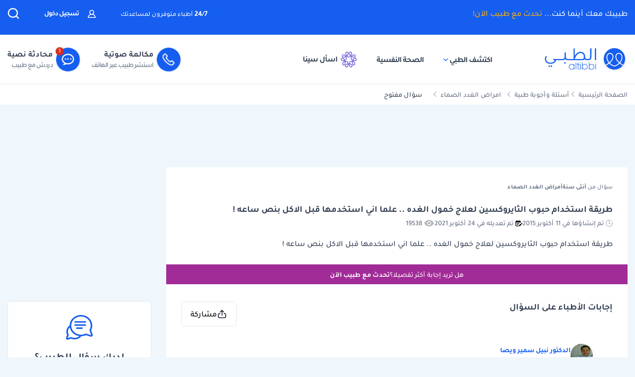

--- FILE ---
content_type: text/html; charset=utf-8
request_url: https://www.google.com/recaptcha/api2/aframe
body_size: 183
content:
<!DOCTYPE HTML><html><head><meta http-equiv="content-type" content="text/html; charset=UTF-8"></head><body><script nonce="gLuHFh3USBulwbgnUGt1qw">/** Anti-fraud and anti-abuse applications only. See google.com/recaptcha */ try{var clients={'sodar':'https://pagead2.googlesyndication.com/pagead/sodar?'};window.addEventListener("message",function(a){try{if(a.source===window.parent){var b=JSON.parse(a.data);var c=clients[b['id']];if(c){var d=document.createElement('img');d.src=c+b['params']+'&rc='+(localStorage.getItem("rc::a")?sessionStorage.getItem("rc::b"):"");window.document.body.appendChild(d);sessionStorage.setItem("rc::e",parseInt(sessionStorage.getItem("rc::e")||0)+1);localStorage.setItem("rc::h",'1769396097457');}}}catch(b){}});window.parent.postMessage("_grecaptcha_ready", "*");}catch(b){}</script></body></html>

--- FILE ---
content_type: application/javascript; charset=utf-8
request_url: https://fundingchoicesmessages.google.com/f/AGSKWxXuHctTGXolpq7qelCBQlx5t9feRpRryIoQypLy3q3IxGE84XKVdN0kpJiwXw2HSE32nc66XfJBoiaI82Sa25v9nDRWiUyXbnqe-7B_3SJ8lluyVCJf_0MCu5Nq6QrHYsNGRMeQ5ipacQf6xXzY5JdFzZ7wp1lqZMyDGXALlELT7b51VhQxFWgMsCwl/_/advideo./ad/top_/stuff/ad-/xtendmedia./adometry-
body_size: -1288
content:
window['c2615758-0989-4585-b030-7066921fadf7'] = true;

--- FILE ---
content_type: image/svg+xml
request_url: https://altibbi.com/theme/altibbi/images/download-sina-banner/Logo-text.svg
body_size: 3644
content:
<svg width="54" height="40" viewBox="0 0 54 40" fill="none" xmlns="http://www.w3.org/2000/svg">
<g clip-path="url(#clip0_79781_309155)">
<path d="M53.9183 9.74304C53.9257 13.0776 54.3686 17.5964 50.2324 18.5755C48.6487 18.9505 46.8953 18.969 45.2895 18.7196C44.4091 18.5829 43.6173 18.3409 42.8771 17.8347C42.3585 18.134 41.8712 18.3926 41.2861 18.5423C40.0642 18.8563 38.5711 18.9542 37.3141 18.8545C36.1495 18.7621 34.9368 18.5607 33.9217 17.9622C33.176 18.4388 32.3011 18.6365 31.4299 18.7566C30.0992 18.9395 28.7924 18.9265 27.4653 18.7215C26.5535 18.5811 25.7912 18.3317 25.016 17.8273C24.2261 18.4 23.2663 18.6309 22.312 18.7639C20.8742 18.9635 19.2168 18.9284 17.7974 18.6199C17.1256 18.4739 16.5035 18.206 15.9332 17.8273C15.0473 18.4628 13.9528 18.6845 12.8859 18.8083C10.8556 19.0429 8.09442 18.9653 6.03643 18.8563C4.63183 18.7824 3.18663 18.6827 2.01644 17.8199C0.624761 16.7909 0.135643 14.9176 0.0581228 13.2587C-0.12645 9.35324 0.200244 5.30001 0.0599685 1.37981C0.137489 0.552168 0.44388 0.132806 1.29291 0.0422826C1.99983 -0.0334613 3.51886 -0.0999681 3.80679 0.716588C3.88616 0.940124 3.90462 1.42045 3.91754 1.67909C4.07442 5.28708 3.67206 9.126 3.95814 12.7007C4.26638 16.5581 7.54808 16.3956 10.6194 16.1092C13.5301 15.8395 14.0616 13.8702 14.0247 11.2875C14.0063 10.0848 13.9934 8.88214 13.9823 7.68502C13.9712 6.38075 13.8882 5.40162 15.4607 5.30186C16.0975 5.26122 17.4043 5.22981 17.7217 5.91705C17.9561 6.42693 17.8288 8.30021 17.8399 8.97267C17.862 10.3508 17.8306 11.8546 17.9248 13.218C18.0447 14.9453 19.2408 16.2496 21.0551 15.8764C23.0522 15.4645 23.0725 13.1589 23.1112 11.5461C23.1463 10.0904 23.0706 8.61796 23.1112 7.17329C23.1426 6.03898 23.1611 5.39608 24.5011 5.30371C25.3907 5.24274 26.8581 5.19102 26.9245 6.39738C27.0279 8.5958 26.8802 10.857 27.0076 13.0462C27.074 14.1861 27.4967 15.3093 28.6263 15.7564C30.1841 16.3734 31.5647 15.4903 31.991 13.9551C32.4894 12.1613 32.1202 9.03548 32.159 7.08277C32.1701 6.51561 32.2494 5.71014 32.8364 5.45335C33.3809 5.21319 34.8427 5.21873 35.3946 5.46628C36.0978 5.78219 35.9704 6.23665 36.0055 6.87031C36.1458 9.3754 36.0443 11.8916 36.0166 14.4059C36.7604 16.233 39.3684 16.523 40.3854 14.7661C40.8708 13.9256 40.9077 12.9187 40.9373 11.9729C40.9908 10.2308 40.8007 8.31868 40.9336 6.60983C41.0074 5.66395 41.4633 5.36098 42.3696 5.30186C43.237 5.24644 44.6619 5.19841 44.7487 6.35489C44.8705 8.54961 44.7062 10.8164 44.8336 13.0019C44.8594 13.4526 44.9554 14.0069 45.1271 14.4225C45.8967 16.2847 48.5527 16.4935 49.5273 14.6941C50.4741 12.9446 49.8521 8.7362 50.0182 6.60983C50.0515 6.17384 50.2323 5.64179 50.6624 5.45335C51.1497 5.23905 52.4103 5.2372 52.9345 5.36652C53.4107 5.48476 53.7263 5.736 53.8297 6.22926C54.029 7.18992 53.9201 8.71957 53.922 9.74119L53.9183 9.74304ZM20.1876 21.1804C17.9967 21.4279 18.0318 24.781 20.219 24.9842C21.2914 25.0839 22.1496 24.6664 22.3342 23.5432C22.5741 22.0911 21.6974 21.0104 20.1876 21.1804ZM24.7724 21.1804C22.5612 21.415 22.6184 24.7736 24.7595 24.9842C26.2601 25.1301 27.0593 24.2563 26.9227 22.7765C26.8156 21.6311 25.8595 21.0658 24.7724 21.1804ZM15.0565 4.03823C16.2211 4.48161 17.5981 3.9902 17.7143 2.62496C17.8435 1.1027 17.0296 0.197465 15.4755 0.384054C13.6297 0.605743 13.3787 3.39903 15.0565 4.03823Z" fill="#131313"/>
<path d="M5.41033 35.9037C5.34991 36.4253 5.05991 36.8431 4.54033 37.1573C4.05699 37.4477 3.44074 37.593 2.69157 37.593C1.73698 37.593 1.01802 37.3203 0.534689 36.775C0.17823 36.3719 0 35.874 0 35.2813C0 34.7834 0.126875 34.3566 0.380626 34.001L1.13282 33.8409C0.86094 34.2618 0.725002 34.7152 0.725002 35.2013C0.725002 35.7288 0.900211 36.1437 1.25063 36.446C1.595 36.7483 2.07532 36.8995 2.69157 36.8995C3.21116 36.8995 3.64011 36.8105 3.97845 36.6327C4.31678 36.4549 4.5222 36.2119 4.5947 35.9037H3.68845L4.06908 35.1835H5.43752V35.9037H5.41033ZM2.08438 39.1667C1.78834 39.1667 1.64032 39.0185 1.64032 38.7221C1.64032 38.4317 1.78834 38.2865 2.08438 38.2865C2.37438 38.2865 2.51938 38.4317 2.51938 38.7221C2.51938 39.0185 2.37438 39.1667 2.08438 39.1667ZM3.23532 39.1667C2.93928 39.1667 2.79126 39.0185 2.79126 38.7221C2.79126 38.4317 2.93928 38.2865 3.23532 38.2865C3.52532 38.2865 3.67032 38.4317 3.67032 38.7221C3.67032 39.0185 3.52532 39.1667 3.23532 39.1667Z" fill="#A3A3A3"/>
<path d="M8.02451 35.1835H8.62264V35.9037H7.93389C7.43243 35.9037 7.0367 35.7466 6.7467 35.4324C6.4567 35.7466 6.06097 35.9037 5.55951 35.9037H4.87075V35.1835H5.46888C6.06097 35.1835 6.35701 34.8871 6.35701 34.2944V32.4539L7.13639 32.0449V34.2944C7.13639 34.8871 7.43243 35.1835 8.02451 35.1835ZM6.69232 36.7928C6.98232 36.7928 7.12732 36.938 7.12732 37.2284C7.12732 37.5248 6.98232 37.673 6.69232 37.673C6.39628 37.673 6.24826 37.5248 6.24826 37.2284C6.24826 36.938 6.39628 36.7928 6.69232 36.7928Z" fill="#A3A3A3"/>
<path d="M16.0858 35.1835H16.6839V35.9037H15.9951C15.5118 35.9037 15.1342 35.7644 14.8623 35.4858C14.6146 35.7644 14.2642 35.9037 13.8111 35.9037H7.98387V35.1835H9.6695L9.69669 35.0857V30.5779L10.4761 30.1689V33.4231C11.1648 32.4273 12.0197 31.9294 13.0408 31.9294C13.7235 31.9294 14.2702 32.1635 14.6811 32.6317C15.0315 33.0289 15.2067 33.5179 15.2067 34.0988V34.3122C15.2067 34.893 15.4997 35.1835 16.0858 35.1835ZM14.4183 34.3477V34.0988C14.4183 33.6364 14.2733 33.2689 13.9833 32.9963C13.7356 32.7592 13.4244 32.6406 13.0498 32.6406C12.4275 32.6406 11.8657 32.9163 11.3642 33.4675C10.9896 33.8824 10.6936 34.4011 10.4761 35.0234V35.1835H13.7476C14.0074 35.1835 14.1826 35.1242 14.2733 35.0057C14.3699 34.8871 14.4183 34.6678 14.4183 34.3477Z" fill="#A3A3A3"/>
<path d="M16.0531 35.9037V35.1835H16.5334C17.1617 35.1835 17.4759 34.8604 17.4759 34.2144V30.5779L18.2643 30.1689V34.2232C18.2643 34.7508 18.1042 35.1687 17.784 35.4769C17.4819 35.7614 17.0862 35.9037 16.5968 35.9037H16.0531Z" fill="#A3A3A3"/>
<path d="M19.8023 35.9037V30.5779L20.5817 30.1689V35.9037H19.8023Z" fill="#A3A3A3"/>
<path d="M24.9319 30.8802C24.6359 30.8802 24.4879 30.732 24.4879 30.4357C24.4879 30.1452 24.6359 30 24.9319 30C25.2219 30 25.3669 30.1452 25.3669 30.4357C25.3669 30.732 25.2219 30.8802 24.9319 30.8802ZM26.0829 30.8802C25.7868 30.8802 25.6388 30.732 25.6388 30.4357C25.6388 30.1452 25.7868 30 26.0829 30C26.3729 30 26.5179 30.1452 26.5179 30.4357C26.5179 30.732 26.3729 30.8802 26.0829 30.8802ZM27.7685 35.1835H28.3666V35.9037H27.6779C27.0556 35.9037 26.6085 35.6784 26.3366 35.2279C26.0466 35.5006 25.6871 35.6369 25.2582 35.6369C24.7265 35.6369 24.3036 35.4413 23.9894 35.0501C23.7296 34.7182 23.5997 34.3122 23.5997 33.832C23.5997 33.2571 23.778 32.7948 24.1344 32.445C24.4365 32.1427 24.8051 31.9916 25.2401 31.9916C25.5724 31.9916 25.8593 32.0746 26.101 32.2405V31.8582L26.8894 31.4492V34.2944C26.8894 34.8871 27.1825 35.1835 27.7685 35.1835ZM26.101 33.0674C25.8775 32.8244 25.6026 32.7029 25.2763 32.7029C25.0105 32.7029 24.793 32.8096 24.6238 33.023C24.4546 33.2304 24.3701 33.5031 24.3701 33.8409C24.3701 34.1847 24.4546 34.4603 24.6238 34.6678C24.793 34.8753 25.0135 34.979 25.2854 34.979C25.6237 34.979 25.9016 34.8427 26.1191 34.57C26.107 34.4633 26.101 34.3803 26.101 34.321V33.0674Z" fill="#A3A3A3"/>
<path d="M35.8375 35.1835H36.4356V35.9037H35.7469C35.2635 35.9037 34.8859 35.7644 34.614 35.4858C34.3663 35.7644 34.0159 35.9037 33.5628 35.9037H27.7356V35.1835H29.4212L29.4484 35.0857V30.5779L30.2278 30.1689V33.4231C30.9165 32.4273 31.7714 31.9294 32.7925 31.9294C33.4752 31.9294 34.022 32.1635 34.4328 32.6317C34.7832 33.0289 34.9584 33.5179 34.9584 34.0988V34.3122C34.9584 34.893 35.2514 35.1835 35.8375 35.1835ZM34.17 34.3477V34.0988C34.17 33.6364 34.025 33.2689 33.735 32.9963C33.4873 32.7592 33.1761 32.6406 32.8015 32.6406C32.1792 32.6406 31.6174 32.9163 31.1159 33.4675C30.7413 33.8824 30.4453 34.4011 30.2278 35.0234V35.1835H33.4993C33.7591 35.1835 33.9343 35.1242 34.025 35.0057C34.1216 34.8871 34.17 34.6678 34.17 34.3477Z" fill="#A3A3A3"/>
<path d="M35.8048 35.9037V35.1835H36.6204C37.2064 35.1835 37.4995 34.8871 37.4995 34.2944V33.0496L38.2788 32.6406V34.2944C38.2788 34.8871 38.5749 35.1835 39.167 35.1835H39.5838C40.1759 35.1835 40.472 34.8871 40.472 34.2944V32.7473L41.2514 32.3472V34.2944C41.2514 34.8871 41.5444 35.1835 42.1304 35.1835H42.5564C43.1484 35.1835 43.4445 34.8871 43.4445 34.2944V32.4539L44.2239 32.0449V34.321C44.2239 34.8249 44.0698 35.219 43.7617 35.5036C43.4898 35.7644 43.1273 35.8977 42.6742 35.9037H42.0489C41.5172 35.9037 41.1215 35.7288 40.8617 35.3791C40.6019 35.7229 40.2152 35.8977 39.7017 35.9037H39.0763C38.5568 35.9037 38.161 35.7288 37.8892 35.3791C37.6294 35.7288 37.2336 35.9037 36.702 35.9037H35.8048Z" fill="#A3A3A3"/>
<path d="M45.7668 35.9037V30.5779L46.5462 30.1689V35.9037H45.7668Z" fill="#A3A3A3"/>
<path d="M52.3156 35.1835V35.9037H51.1919C51.1677 36.4134 50.9442 36.8342 50.5213 37.1662C50.1648 37.4388 49.76 37.5752 49.3069 37.5752C48.9323 37.5752 48.5789 37.4892 48.2466 37.3173V36.6416C48.5668 36.8076 48.884 36.8906 49.1981 36.8906C49.5183 36.8906 49.7963 36.7928 50.0319 36.5972C50.2735 36.4016 50.3974 36.1674 50.4034 35.8948C50.0893 35.8829 49.8567 35.8711 49.7056 35.8592C49.0531 35.8236 48.5607 35.6073 48.2284 35.2102C47.9505 34.8782 47.8116 34.4485 47.8116 33.921C47.8116 33.2749 47.9868 32.771 48.3372 32.4095C48.6514 32.0894 49.0652 31.9294 49.5788 31.9294C50.1165 31.9294 50.5303 32.0864 50.8203 32.4006C51.068 32.6792 51.1919 33.0437 51.1919 33.4942V35.1835H52.3156ZM50.4034 33.5475C50.4034 32.9429 50.1285 32.6406 49.5788 32.6406C49.2646 32.6406 49.0199 32.7533 48.8447 32.9785C48.6695 33.1978 48.5819 33.506 48.5819 33.9032C48.5819 34.6797 48.9685 35.0916 49.7419 35.139C49.8869 35.1568 50.1074 35.1716 50.4034 35.1835V33.5475Z" fill="#A3A3A3"/>
<path d="M51.6844 35.9037V35.1835H52.2825C52.8746 35.1835 53.1706 34.8871 53.1706 34.2944V32.4539L53.95 32.0449V34.321C53.95 34.8249 53.7959 35.222 53.4878 35.5124C53.2039 35.7733 52.8323 35.9037 52.3731 35.9037H51.6844ZM53.1434 37.673C52.8474 37.673 52.6994 37.5248 52.6994 37.2284C52.6994 36.938 52.8474 36.7928 53.1434 36.7928C53.4334 36.7928 53.5784 36.938 53.5784 37.2284C53.5784 37.5248 53.4334 37.673 53.1434 37.673Z" fill="#A3A3A3"/>
</g>
<defs>
<clipPath id="clip0_79781_309155">
<rect width="53.95" height="39.1667" fill="white"/>
</clipPath>
</defs>
</svg>


--- FILE ---
content_type: text/javascript;charset=utf-8
request_url: https://eu1.clevertap-prod.com/a?t=96&type=push&d=N4IgLgngDgpiBcIYDcYDswgDROWAcgIYC2ciA7gF4BOA1gPoBmMYAxgBba5gAihYhBKEzwALAF8cASwAmCEACUArAGkAtADYlAdjUKA6hoBaXKAHMEARhyFGQkABspAI3nkYztQGcZtNcgAmADoAZiDRU2oAezAo1iiHeXYwMCgvEEkQfSMFFXoAYQBBAFkABXtyKWIoBAAGHEqwB1YEAG0AXQavFvh6kHJGHuBM8jihEbQZbrqGycHx2Zkx%2BGHxcSAAAA%3D%3D&rn=3&i=1769396092&sn=0&s=1769396093&gc=1624f9dbbd624efbaa7e9dd748e40ba7&tries=1&origin=https%3A%2F%2Faltibbi.com&useIP=true&r=1769396095699
body_size: 224
content:
$WZRK_WR.s('1624f9dbbd624efbaa7e9dd748e40ba7',1769396093,false,3);$WZRK_WR.tr({"arp":{"j_n":"Zw==","i_n":"b25ncwQEBARi","d_ts":0,"dh":0,"v":2,"j_s":"{}","id":"R5K-657-RW6Z","r_ts":1769396095,"rc_w":60,"rc_n":5},"wtq":[],"wndtq":[]});

--- FILE ---
content_type: text/javascript;charset=utf-8
request_url: https://eu1.clevertap-prod.com/a?t=96&type=page&d=N4IglgJiBcIEoFYDSBaAbAg7CuB1NAWiADQgAOA5jAIykCGAZjKADZgBGMIA7gKbsoAzhADWKAG4AmAHQBmaQBYS5AE4B7AC5qAxmpZcAFho1lBIAL6ltlQ8dPQA9A7osNHdmGm6Atg4CkACIAHH4AgpiBIQBCspFhaIEAnH5BCnGhiShxURHBYSEByUGh6Yn%2BeeFJKQjZ1Om50WhZFblFaXlRJRUAYundzSGVhSnt0TXDQeODDWHU5dEzUXUTXUWSpQNhi7EVXYMAon31VZOboQHpBUUFg0FnrSPpUccrtSdXKTvRO0WrKU0nUZ%2BKLJCZAoaDADCZ0OE3G10B90B2T2YV6E2w2VBbROUy2KCwCjQmEkylwBDgSAA%2BpDQgBZAAKzB4YG8ZBgAAZSNwwBoWNoYABtAC63MEAugXJ4DAlwEsPB0zHl3AAdhBxZzuWqZUqtRBFdA5eZzEAA&rn=2&i=1769396092&sn=0&s=1769396093&gc=1624f9dbbd624efbaa7e9dd748e40ba7&tries=1&origin=https%3A%2F%2Faltibbi.com&useIP=true&r=1769396095683
body_size: 370
content:
$WZRK_WR.s('1624f9dbbd624efbaa7e9dd748e40ba7',1769396093,false,2);$WZRK_WR.enableWebPush(true, "BMfQF0KDma_EpvxegbhvV7_KIWlGWSYa4v1ValVd1nms4p63WoF6Kg0k7dSH0bbaDbMF2YAJfKXgYMR1EGwl74w");$WZRK_WR.tr({"arp":{"j_n":"Zw==","i_n":"b25ncwQEBARi","d_ts":0,"dh":0,"v":2,"j_s":"{}","id":"R5K-657-RW6Z","r_ts":1769396095,"rc_w":60,"rc_n":5},"webPushConfig":{"showBox":true,"showBellIcon":false,"boxType":"old"},"wtq":[],"wndtq":[]});

--- FILE ---
content_type: image/svg+xml
request_url: https://altibbi.com/theme/altibbi/svgs/question/question-view/date-modified.svg
body_size: 256
content:
<svg xmlns="http://www.w3.org/2000/svg" viewBox="0 0 512 512">
  <path d="M 113.77777777777777 28 Q 133.33333333333334 29.77777777777778 135.11111111111111 49.333333333333336 L 135.11111111111111 84.88888888888889 L 135.11111111111111 84.88888888888889 L 263.1111111111111 84.88888888888889 L 263.1111111111111 84.88888888888889 L 263.1111111111111 49.333333333333336 L 263.1111111111111 49.333333333333336 Q 264.8888888888889 29.77777777777778 284.44444444444446 28 Q 304 29.77777777777778 305.77777777777777 49.333333333333336 L 305.77777777777777 84.88888888888889 L 305.77777777777777 84.88888888888889 L 341.3333333333333 84.88888888888889 L 341.3333333333333 84.88888888888889 Q 365.3333333333333 85.77777777777777 381.3333333333333 101.77777777777777 Q 397.3333333333333 117.77777777777777 398.22222222222223 141.77777777777777 L 398.22222222222223 156 L 398.22222222222223 156 L 398.22222222222223 198.66666666666666 L 398.22222222222223 198.66666666666666 L 355.55555555555554 198.66666666666666 L 42.666666666666664 198.66666666666666 L 42.666666666666664 426.22222222222223 L 42.666666666666664 426.22222222222223 Q 43.55555555555556 439.55555555555554 56.888888888888886 440.44444444444446 L 233.77777777777777 440.44444444444446 L 233.77777777777777 440.44444444444446 L 228.44444444444446 458.22222222222223 L 228.44444444444446 458.22222222222223 Q 225.77777777777777 471.55555555555554 230.22222222222223 483.1111111111111 L 56.888888888888886 483.1111111111111 L 56.888888888888886 483.1111111111111 Q 32.888888888888886 482.22222222222223 16.88888888888889 466.22222222222223 Q 0.8888888888888888 450.22222222222223 0 426.22222222222223 L 0 198.66666666666666 L 0 198.66666666666666 L 0 156 L 0 156 L 0 141.77777777777777 L 0 141.77777777777777 Q 0.8888888888888888 117.77777777777777 16.88888888888889 101.77777777777777 Q 32.888888888888886 85.77777777777777 56.888888888888886 84.88888888888889 L 92.44444444444444 84.88888888888889 L 92.44444444444444 84.88888888888889 L 92.44444444444444 49.333333333333336 L 92.44444444444444 49.333333333333336 Q 94.22222222222223 29.77777777777778 113.77777777777777 28 L 113.77777777777777 28 Z M 106.66666666666667 255.55555555555554 L 263.1111111111111 255.55555555555554 L 106.66666666666667 255.55555555555554 L 263.1111111111111 255.55555555555554 Q 282.6666666666667 257.3333333333333 284.44444444444446 276.8888888888889 Q 282.6666666666667 296.44444444444446 263.1111111111111 298.22222222222223 L 106.66666666666667 298.22222222222223 L 106.66666666666667 298.22222222222223 Q 87.11111111111111 296.44444444444446 85.33333333333333 276.8888888888889 Q 87.11111111111111 257.3333333333333 106.66666666666667 255.55555555555554 L 106.66666666666667 255.55555555555554 Z M 85.33333333333333 362.22222222222223 Q 87.11111111111111 342.6666666666667 106.66666666666667 340.8888888888889 L 206.22222222222223 340.8888888888889 L 206.22222222222223 340.8888888888889 Q 225.77777777777777 342.6666666666667 227.55555555555554 362.22222222222223 Q 225.77777777777777 381.77777777777777 206.22222222222223 383.55555555555554 L 106.66666666666667 383.55555555555554 L 106.66666666666667 383.55555555555554 Q 87.11111111111111 381.77777777777777 85.33333333333333 362.22222222222223 L 85.33333333333333 362.22222222222223 Z M 488.8888888888889 237.77777777777777 L 501.3333333333333 250.22222222222223 L 488.8888888888889 237.77777777777777 L 501.3333333333333 250.22222222222223 Q 512 260.8888888888889 512 275.1111111111111 Q 512 289.3333333333333 501.3333333333333 300.8888888888889 L 475.55555555555554 326.6666666666667 L 475.55555555555554 326.6666666666667 L 412.44444444444446 263.55555555555554 L 412.44444444444446 263.55555555555554 L 438.22222222222223 237.77777777777777 L 438.22222222222223 237.77777777777777 Q 449.77777777777777 227.11111111111111 463.1111111111111 227.11111111111111 Q 477.3333333333333 227.11111111111111 488.8888888888889 237.77777777777777 L 488.8888888888889 237.77777777777777 Z M 277.3333333333333 398.6666666666667 L 392 284 L 277.3333333333333 398.6666666666667 L 392 284 L 455.1111111111111 347.1111111111111 L 455.1111111111111 347.1111111111111 L 340.44444444444446 461.77777777777777 L 340.44444444444446 461.77777777777777 Q 335.1111111111111 467.1111111111111 327.1111111111111 468.8888888888889 L 273.77777777777777 482.22222222222223 L 273.77777777777777 482.22222222222223 Q 265.77777777777777 484 260.44444444444446 478.6666666666667 Q 255.11111111111111 473.3333333333333 256 465.3333333333333 L 269.3333333333333 412 L 269.3333333333333 412 Q 272 404 277.3333333333333 398.6666666666667 L 277.3333333333333 398.6666666666667 Z" />
</svg>

--- FILE ---
content_type: text/javascript;charset=utf-8
request_url: https://eu1.clevertap-prod.com/a?t=96&type=push&d=N4IgLgngDgpiBcIoCcD2AzAlgGzgGiTS1wVAGMwB9VKMVAVzAXQENsBnGAXwMwBMEIAEoBWANIBaAGwiA7BKEB1KQC0QBKAHMEARgIt0pENkwAjQQHcYpiez4BrCQDcATADoAzG4As6wqjoyVGxBAAswMCh2EC4uIAA%3D&optOut=false&rn=1&i=1769396092&sn=0&tries=1&origin=https%3A%2F%2Faltibbi.com&useIP=true&r=1769396092545
body_size: 254
content:
$WZRK_WR.s('1624f9dbbd624efbaa7e9dd748e40ba7',1769396093,false,1,true);$WZRK_WR.tr({"g":"1624f9dbbd624efbaa7e9dd748e40ba7","arp":{"j_n":"Zw==","i_n":"b25ncwQEBARi","d_ts":0,"dh":0,"v":2,"j_s":"{}","id":"R5K-657-RW6Z","r_ts":1769396093,"rc_w":60,"rc_n":5},"webInboxSetting":{},"wtq":[],"wndtq":[]});